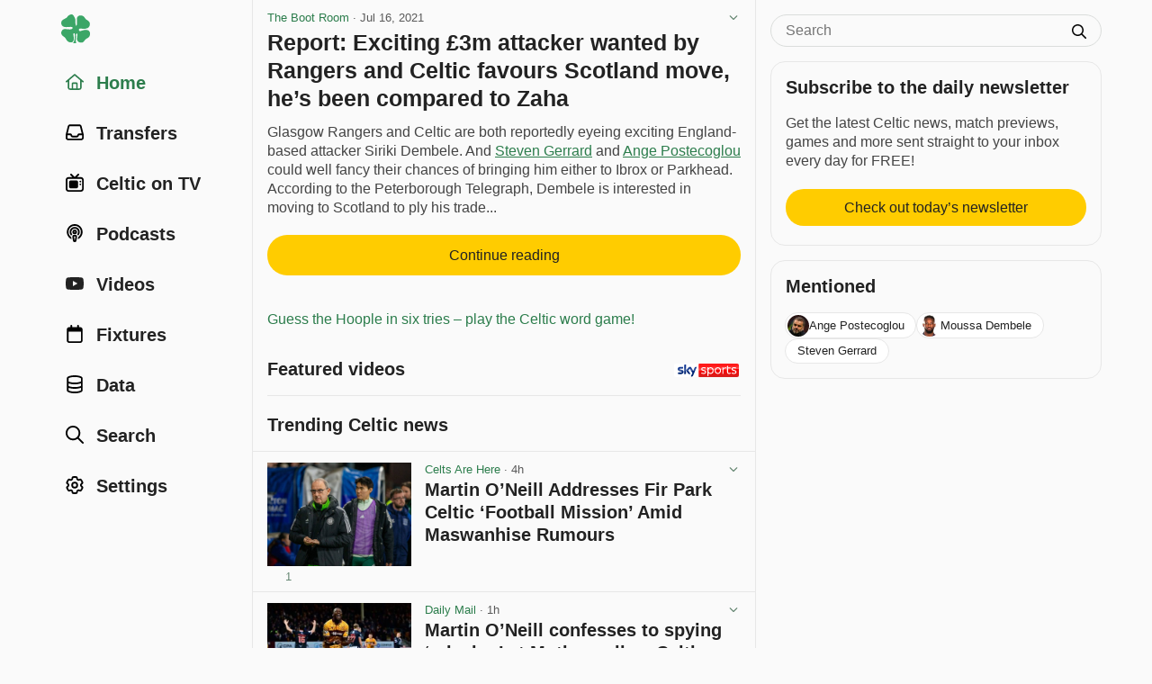

--- FILE ---
content_type: text/html; charset=utf-8
request_url: https://www.celticnewsnow.com/loadnews/?ajaxCall=1&offset=0&args=%7B%22limit%22%3A23%2C%22trending%22%3A1%2C%22min_source_weight%22%3A0%2C%22end_date%22%3A%222026-01-19+01%3A04%3A36%22%2C%22start_date%22%3A%222026-01-18+12%3A49%3A36%22%2C%22exclude%22%3A%5B%22413224%22%5D%7D
body_size: 5285
content:
{"offset":23,"args":{"exclude":["413224"],"trending":1,"start_date":"2026-01-18 12:49:36","end_date":"2026-01-19 01:04:36","offset":"0","origin":null},"posts":[{"id":"686373","slug":"martin-oneill-addresses-fir-park-celtic-football-mission-amid-maswanhise-rumours","is_ad":0,"bad_link":0,"display_date":"4h","title":"Martin O\u2019Neill Addresses Fir Park Celtic \u2018Football Mission\u2019 Amid Maswanhise Rumours","excerpt":"Martin O\u2019Neill addressed his appearance at Fir Park during his post-match press conference following Celtic\u2019s Scottish Cup win over Auchinleck Talbot. The Celtic manager had been pictured at the Motherwell match the previous day, which immediately sparked discussion about potential scouting activity...","excerpt_orig":"Martin O\u2019Neill addressed his appearance at Fir Park during his post-match press conference following Celtic\u2019s Scottish Cup win over Auchinleck Talbot. The Celtic manager had been pictured at the Motherwell match the previous day, which immediately sparked discussion about potential scouting activity. Celtic had no fixture on the Saturday, with their fourth-round tie scheduled for &lt;p&gt;","description":"Martin O\u2019Neill addressed his appearance at Fir Park during his post-match press conference following Celtic\u2019s Scottish Cup win over Auchinleck Talbot. The Celtic manager had been pictured at the Motherwell match the previous day, which immediately sparked discussion about potential scouting activity. Celtic had no fixture on the Saturday, with their fourth-round tie scheduled for &lt;p&gt;","image":"20260118-333-martin-oneill-addresses-fir-park-celtic-football-mission-ami-s.jpg","image_m":"20260118-333-martin-oneill-addresses-fir-park-celtic-football-mission-ami-m.jpg","image_format":"landscape","upvote_count":1,"downvote_count":0,"source_id":"333","source_status":"active","source_slug":"celtsarehere","source_title":"Celts Are Here","source_image":"","source_type":"blog","is_hot":0,"click_count":"1292"},{"id":"686402","slug":"martin-oneill-confesses-to-spying-mission-at-motherwell-as-celtic-prepare-to-bid-for-zimbabwean-front-man-tawanda-maswanhise","is_ad":0,"bad_link":0,"display_date":"1h","title":"Martin O\u2019Neill confesses to spying \u2018mission\u2019 at Motherwell as Celtic prepare to bid for Zimbabwean front man Tawanda Maswanhise","excerpt":"Martin O\u2019Neill admitted he was a man on a mission at Fir Park on Saturday amid mounting speculation that Celtic are preparing a move for Tawanda Maswanhise...","excerpt_orig":"Martin O'Neill admitted he was a man on a mission at Fir Park on Saturday amid mounting speculation that Celtic are preparing a move for Tawanda Maswanhise.","description":"Martin O'Neill admitted he was a man on a mission at Fir Park on Saturday amid mounting speculation that Celtic are preparing a move for Tawanda Maswanhise.","image":"20260118-26-martin-oneill-confesses-to-spying-mission-at-motherwell-as-c-s.jpg","image_m":"20260118-26-martin-oneill-confesses-to-spying-mission-at-motherwell-as-c-m.jpg","image_format":"landscape","upvote_count":0,"downvote_count":0,"source_id":"26","source_status":"active","source_slug":"dailymail","source_title":"Daily Mail","source_image":"","source_type":"media","is_hot":0,"click_count":"134"},{"id":"686396","slug":"lewis-ferguson-shares-how-bologna-are-really-feeling-about-facing-a-martin-oneill-celtic-side","is_ad":0,"bad_link":0,"display_date":"3h","title":"Lewis Ferguson shares how Bologna are really feeling about facing a Martin O\u2019Neill Celtic side","excerpt":"Celtic now look forward to facing Bologna in the Europa League now that the Scottish Cup tie against Auchinleck Talbot has been taken care of...","excerpt_orig":"Celtic now look forward to facing Bologna in the Europa League now that the Scottish Cup tie against Auchinleck Talbot has been taken care of.","description":"Celtic now look forward to facing Bologna in the Europa League now that the Scottish Cup tie against Auchinleck Talbot has been taken care of.","image":"20260118-600-lewis-ferguson-shares-how-bologna-are-really-feeling-about-f-s.jpg","image_m":"20260118-600-lewis-ferguson-shares-how-bologna-are-really-feeling-about-f-m.jpg","image_format":"landscape","upvote_count":0,"downvote_count":0,"source_id":"600","source_status":"active","source_slug":"67hailhail","source_title":"67HailHail","source_image":"","source_type":"blog","is_hot":0,"click_count":"440"},{"id":"686344","slug":"martin-oneill-pulls-no-punches-as-celtic-struggle-against-auchinleck-talbot-in-scottish-cup","is_ad":0,"bad_link":0,"display_date":"5h","title":"Martin O\u2019Neill pulls no punches as Celtic struggle against Auchinleck Talbot in Scottish Cup","excerpt":"Celtic boss Martin O\u2019Neill has reacted to his team\u2019s struggling win over Auchinleck Talbot in the Scottish Cup...","excerpt_orig":"Celtic boss Martin O&#8217;Neill has reacted to his team&#8217;s struggling win over Auchinleck Talbot in the Scottish Cup. Much like Celtic&#8217;s win over Falkirk, the","description":"Celtic boss Martin O&#8217;Neill has reacted to his team&#8217;s struggling win over Auchinleck Talbot in the Scottish Cup. Much like Celtic&#8217;s win over Falkirk, the","image":"20260118-600-martin-oneill-pulls-no-punches-as-celtic-struggle-against-au-s.jpg","image_m":"20260118-600-martin-oneill-pulls-no-punches-as-celtic-struggle-against-au-m.jpg","image_format":"landscape","upvote_count":3,"downvote_count":0,"source_id":"600","source_status":"active","source_slug":"67hailhail","source_title":"67HailHail","source_image":"","source_type":"blog","is_hot":0,"click_count":"1042"},{"id":"686388","slug":"martin-oneill-addresses-celtic-scouting-mission-amid-clear-balikwisha-verdict","is_ad":0,"bad_link":0,"display_date":"4h","title":"Martin O\u2019Neill addresses Celtic \u2018scouting mission\u2019 amid clear Balikwisha verdict","excerpt":"Continue reading &ldquo;Martin O\u2019Neill addresses Celtic \u2018scouting mission\u2019 amid clear Balikwisha verdict&rdquo; on Herald Scotland.","excerpt_orig":"","description":"","image":"20260118-47-martin-oneill-addresses-celtic-scouting-mission-amid-clear-b-s.jpg","image_m":"20260118-47-martin-oneill-addresses-celtic-scouting-mission-amid-clear-b-m.jpg","image_format":"landscape","upvote_count":0,"downvote_count":0,"source_id":"47","source_status":"active","source_slug":"heraldscotland","source_title":"Herald Scotland","source_image":"","source_type":"media","is_hot":0,"click_count":"600"},{"id":"686318","slug":"arne-engels-celtic-mystery","is_ad":0,"bad_link":0,"display_date":"7h","title":"Arne Engels Celtic Mystery","excerpt":"Arne Engels\u2019 absence from Celtic\u2019s squad for the Scottish Cup tie against Auchinleck Talbot has raised questions among supporters. The midfielder was not named in the starting XI and did not appear on the bench either. There was no mention of an injury from Martin O\u2019Neill in the build-up to the match...","excerpt_orig":"Arne Engels\u2019 absence from Celtic\u2019s squad for the Scottish Cup tie against Auchinleck Talbot has raised questions among supporters. The midfielder was not named in the starting XI and did not appear on the bench either. There was no mention of an injury from Martin O\u2019Neill in the build-up to the match. The omission stood &lt;p&gt;","description":"Arne Engels\u2019 absence from Celtic\u2019s squad for the Scottish Cup tie against Auchinleck Talbot has raised questions among supporters. The midfielder was not named in the starting XI and did not appear on the bench either. There was no mention of an injury from Martin O\u2019Neill in the build-up to the match. The omission stood &lt;p&gt;","image":"20260118-333-arne-engels-celtic-mystery-s.jpg","image_m":"20260118-333-arne-engels-celtic-mystery-m.jpg","image_format":"landscape","upvote_count":2,"downvote_count":1,"source_id":"333","source_status":"active","source_slug":"celtsarehere","source_title":"Celts Are Here","source_image":"","source_type":"blog","is_hot":0,"click_count":"1420"},{"id":"686273","slug":"as-celtic-and-rangers-links-to-kieron-bowie-continue-its-pretty-widely-known-what-team-the-hibs-man-supports","is_ad":0,"bad_link":0,"display_date":"12h","title":"As Celtic and Rangers links to Kieron Bowie continue it\u2019s \u2018pretty widely known\u2019 what team the Hibs man supports","excerpt":"Should Celtic sign Kieron Bowie or do we let Rangers have the Hibs man?","excerpt_orig":"Should Celtic sign Kieron Bowie or do we let Rangers have the Hibs man? Priced at &#xA3;6.5m, it&#x2019;s unlikely Celtic","description":"Should Celtic sign Kieron Bowie or do we let Rangers have the Hibs man? Priced at &#xA3;6.5m, it&#x2019;s unlikely Celtic","image":"20260118-677-as-celtic-and-rangers-links-to-kieron-bowie-continue-its-pre-s.jpg","image_m":"20260118-677-as-celtic-and-rangers-links-to-kieron-bowie-continue-its-pre-m.jpg","image_format":"portrait","upvote_count":1,"downvote_count":1,"source_id":"677","source_status":"active","source_slug":"bornceltic","source_title":"Born Celtic","source_image":"","source_type":"blog","is_hot":0,"click_count":"3802"},{"id":"686279","slug":"laughed-off-celtic-make-another-awful-transfer-move","is_ad":0,"bad_link":0,"display_date":"11h","title":"\u2018Laughed off\u2019 &ndash; Celtic make another awful transfer move","excerpt":"It looks like the Celtic board made another awful transfer move and were laughed off for the suggestion...","excerpt_orig":"It looks like the Celtic board made another awful transfer move and were laughed off for the suggestion.","description":"It looks like the Celtic board made another awful transfer move and were laughed off for the suggestion.","image":"20260118-472-laughed-off-celtic-make-another-awful-transfer-move-s.jpg","image_m":"20260118-472-laughed-off-celtic-make-another-awful-transfer-move-m.jpg","image_format":"landscape","upvote_count":3,"downvote_count":1,"source_id":"472","source_status":"active","source_slug":"thecelticbhoys","source_title":"The Celtic Bhoys","source_image":"","source_type":"blog","is_hot":0,"click_count":"2288"},{"id":"686383","slug":"celtic-actively-looking-at-scottish-transfer-market-as-martin-oneill-breaks-silence-on-fir-park-scouting-mission","is_ad":0,"bad_link":0,"display_date":"4h","title":"Celtic actively looking at Scottish transfer market as Martin O\u2019Neill breaks silence on Fir Park scouting mission","excerpt":"The Hoops boss felt his side were \u2018wasteful\u2019 in their 2-0 Scottish Cup win over Auchinleck Talbot on Sunday...","excerpt_orig":"The Hoops boss felt his side were \u2018wasteful\u2019 in their 2-0 Scottish Cup win over Auchinleck Talbot on Sunday","description":"The Hoops boss felt his side were \u2018wasteful\u2019 in their 2-0 Scottish Cup win over Auchinleck Talbot on Sunday","image":"20260118-748-celtic-actively-looking-at-scottish-transfer-market-as-marti-s.jpg","image_m":"20260118-748-celtic-actively-looking-at-scottish-transfer-market-as-marti-m.jpg","image_format":"landscape","upvote_count":1,"downvote_count":0,"source_id":"748","source_status":"active","source_slug":"glasgowworld","source_title":"Glasgow World","source_image":"","source_type":"media","is_hot":0,"click_count":"336"},{"id":"686400","slug":"im-not-so-sure-i-learned-much-oneill-knows-what-celtic-need-after-cup-win","is_ad":0,"bad_link":0,"display_date":"2h","title":"\u2018I\u2019m not so sure I learned much\u2019 &ndash; O\u2019Neill knows what Celtic need after cup win","excerpt":"Celtic manager Martin O\u2019Neill admits he did not learn much about his squad after a laborious Scottish Cup victory over sixth-tier Auchinleck Talbot...","excerpt_orig":"Celtic manager Martin O'Neill admits he did not learn much about his squad after a laborious Scottish Cup victory over sixth-tier Auchinleck Talbot.","description":"Celtic manager Martin O'Neill admits he did not learn much about his squad after a laborious Scottish Cup victory over sixth-tier Auchinleck Talbot.","image":"20260118-373-im-not-so-sure-i-learned-much-oneill-knows-what-celtic-need--s.jpg","image_m":"20260118-373-im-not-so-sure-i-learned-much-oneill-knows-what-celtic-need--m.jpg","image_format":"landscape","upvote_count":0,"downvote_count":0,"source_id":"373","source_status":"active","source_slug":"bbcsport","source_title":"BBC","source_image":"","source_type":"media","is_hot":0,"click_count":"99"},{"id":"686342","slug":"celtic-drawn-to-face-dundee-in-scottish-cup-fifth-round","is_ad":0,"bad_link":0,"display_date":"5h","title":"Celtic drawn to face Dundee in Scottish Cup Fifth Round","excerpt":"Celtic have been drawn to face Dundee in the Fifth Round of the Scottish Gas Scottish Cup. Martin O\u2019Neill\u2019s side were comfortable winners against Talbot at Rugby Park The games will take place on the weekend of February 7\/8 with details to be confirmed in due course...","excerpt_orig":"Celtic have been drawn to face Dundee in the Fifth Round of the Scottish Gas Scottish Cup. Martin O\u2019Neill\u2019s side were comfortable winners against Talbot at Rugby Park The games will take place on the weekend of February 7\/8 with details to be confirmed in due course. Aberdeen v Motherwell Airdrie v St Mirren Dundee","description":"Celtic have been drawn to face Dundee in the Fifth Round of the Scottish Gas Scottish Cup. Martin O\u2019Neill\u2019s side were comfortable winners against Talbot at Rugby Park The games will take place on the weekend of February 7\/8 with details to be confirmed in due course. Aberdeen v Motherwell Airdrie v St Mirren Dundee","image":"20260118-537-celtic-drawn-to-face-dundee-in-scottish-cup-fifth-round-s.jpg","image_m":"20260118-537-celtic-drawn-to-face-dundee-in-scottish-cup-fifth-round-m.jpg","image_format":"landscape","upvote_count":3,"downvote_count":0,"source_id":"537","source_status":"active","source_slug":"celticstar","source_title":"The Celtic Star","source_image":"","source_type":"blog","is_hot":0,"click_count":"436"},{"id":"686393","slug":"tommy-sloan-reveals-his-one-auchinleck-talbot-regret-vs-celtic-after-gutsy-display","is_ad":0,"bad_link":0,"display_date":"3h","title":"Tommy Sloan reveals his one Auchinleck Talbot regret vs Celtic after gutsy display","excerpt":"Auchinleck Talbot manager Sloan spoke of his pride after his side fell to a 2-0 Scottish Cup defeat at the hands of Celtic on Sunday evening...","excerpt_orig":"Auchinleck Talbot manager Sloan spoke of his pride after his side fell to a 2-0 Scottish Cup defeat at the hands of Celtic on Sunday evening.","description":"Auchinleck Talbot manager Sloan spoke of his pride after his side fell to a 2-0 Scottish Cup defeat at the hands of Celtic on Sunday evening.","image":"20260118-47-tommy-sloan-reveals-his-one-auchinleck-talbot-regret-vs-celt-s.jpg","image_m":"20260118-47-tommy-sloan-reveals-his-one-auchinleck-talbot-regret-vs-celt-m.jpg","image_format":"landscape","upvote_count":0,"downvote_count":0,"source_id":"47","source_status":"active","source_slug":"heraldscotland","source_title":"Herald Scotland","source_image":"","source_type":"media","is_hot":0,"click_count":"186"},{"id":"686403","slug":"unique-angle-auchinleck-talbot-v-celtic-18-01-26","is_ad":0,"bad_link":0,"display_date":"1h","title":"Unique Angle | Auchinleck Talbot v Celtic (18\/01\/26)","excerpt":"All the goals from our pitch side camera as the Celts go through to the fifth round of the #ScottishCup after beating Auchinleck Talbot at Rugby Park...","excerpt_orig":"All the goals from our pitch side camera as the Celts go through to the fifth round of the #ScottishCup after beating Auchinleck Talbot at Rugby Park. #AUCCEL | #ScottishCup | #CelticFC\ud83c\udf40 \ud83c\udf40Subscribe today to the official YouTube of the world\u2019s first Quadruple Treble winners, Celtic Football Club:","description":"All the goals from our pitch side camera as the Celts go through to the fifth round of the #ScottishCup after beating Auchinleck Talbot at Rugby Park. #AUCCEL | #ScottishCup | #CelticFC\ud83c\udf40 \ud83c\udf40Subscribe today to the official YouTube of the world\u2019s first Quadruple Treble winners, Celtic Football Club:","image":"20260119-541-unique-angle-auchinleck-talbot-v-celtic-18-01-26-s.jpg","image_m":"20260119-541-unique-angle-auchinleck-talbot-v-celtic-18-01-26-m.jpg","image_format":"landscape","upvote_count":0,"downvote_count":0,"source_id":"541","source_status":"active","source_slug":"celtictv","source_title":"Celtic TV","source_image":"","source_type":"video","is_hot":0,"click_count":"9"},{"id":"686325","slug":"celtic-player-ratings-vs-auchinleck-talbot-as-two-stars-churn-out-2-10-performances-in-lacklustre-win","is_ad":0,"bad_link":0,"display_date":"5h","title":"Celtic player ratings vs Auchinleck Talbot as two stars churn out 2\/10 performances in lacklustre win","excerpt":"Celtic limped over the line in lacklustre fashion to secure their passage to the next round of the Scottish Cup against Auchinleck Talbot...","excerpt_orig":"Celtic limped over the line in lacklustre fashion to secure their passage to the next round of the Scottish Cup against Auchinleck Talbot. Auchinleck had","description":"Celtic limped over the line in lacklustre fashion to secure their passage to the next round of the Scottish Cup against Auchinleck Talbot. Auchinleck had","image":"20260118-600-celtic-player-ratings-vs-auchinleck-talbot-as-two-stars-chur-s.jpg","image_m":"20260118-600-celtic-player-ratings-vs-auchinleck-talbot-as-two-stars-chur-m.jpg","image_format":"landscape","upvote_count":1,"downvote_count":0,"source_id":"600","source_status":"active","source_slug":"67hailhail","source_title":"67HailHail","source_image":"","source_type":"blog","is_hot":0,"click_count":"770"},{"id":"686369","slug":"martin-oneills-celtic-transfer-latest-in-amusing-exchange-with-journalists","is_ad":0,"bad_link":0,"display_date":"4h","title":"Martin O\u2019Neill\u2019s Celtic transfer latest in amusing exchange with journalists","excerpt":"Everything Martin O\u2019Neill said in his post-match press conference after Celtic\u2019s 2-0 win over Auchinleck Talbot in the Scottish Cup...","excerpt_orig":"Everything Martin O'Neill said in his post-match press conference after Celtic's 2-0 win over Auchinleck Talbot in the Scottish Cup.","description":"Everything Martin O'Neill said in his post-match press conference after Celtic's 2-0 win over Auchinleck Talbot in the Scottish Cup.","image":"20260118-710-martin-oneills-celtic-transfer-latest-in-amusing-exchange-wi-s.jpg","image_m":"20260118-710-martin-oneills-celtic-transfer-latest-in-amusing-exchange-wi-m.jpg","image_format":"landscape","upvote_count":1,"downvote_count":0,"source_id":"710","source_status":"active","source_slug":"thecelticway","source_title":"The Celtic Way","source_image":"","source_type":"media","is_hot":0,"click_count":"458"},{"id":"686331","slug":"video-screamer-from-tounekti-as-celtic-go-2-0-up","is_ad":0,"bad_link":0,"display_date":"5h","title":"Video: Screamer from Tounekti as Celtic go 2-0 up","excerpt":"Celtic have all but secured their place in the Scottish Cup Fifth Round thanks to a great goal from Sebastian Tounekti. The Tunisian attacker was introduced in the second half by Martin O\u2019Neill as he looked to kill the game...","excerpt_orig":"Celtic have all but secured their place in the Scottish Cup Fifth Round thanks to a great goal from Sebastian Tounekti. The Tunisian attacker was introduced in the second half by Martin O\u2019Neill as he looked to kill the game. Celtic had a number of chances, with a smart finish from Johnny Kenny being ruled","description":"Celtic have all but secured their place in the Scottish Cup Fifth Round thanks to a great goal from Sebastian Tounekti. The Tunisian attacker was introduced in the second half by Martin O\u2019Neill as he looked to kill the game. Celtic had a number of chances, with a smart finish from Johnny Kenny being ruled","image":"20260118-537-video-screamer-from-tounekti-as-celtic-go-2-0-up-s.jpg","image_m":"20260118-537-video-screamer-from-tounekti-as-celtic-go-2-0-up-m.jpg","image_format":"landscape","upvote_count":3,"downvote_count":0,"source_id":"537","source_status":"active","source_slug":"celticstar","source_title":"The Celtic Star","source_image":"","source_type":"blog","is_hot":0,"click_count":"299"},{"id":"686299","slug":"confirmed-all-change-celts","is_ad":0,"bad_link":0,"display_date":"8h","title":"Confirmed: All-Change Celts","excerpt":"MARTIN O\u2019NEILL has made sweeping changes to the Celtic line-up against Auchinleck Talbot in the Scottish Fourth Round encounter at Rugby Park this evening...","excerpt_orig":"MARTIN O&#8217;NEILL has made sweeping changes to the Celtic line-up against Auchinleck Talbot in the Scottish Fourth Round encounter at Rugby Park this evening. The interim boss has brought in a host of new players with Viljami Sinisalo taking over from Kasper Schmeichel in goal while Stephen Welsh will partner Dane Murray in central defence.","description":"MARTIN O&#8217;NEILL has made sweeping changes to the Celtic line-up against Auchinleck Talbot in the Scottish Fourth Round encounter at Rugby Park this evening. The interim boss has brought in a host of new players with Viljami Sinisalo taking over from Kasper Schmeichel in goal while Stephen Welsh will partner Dane Murray in central defence.","image":"20260118-14-confirmed-all-change-celts-s.jpg","image_m":"20260118-14-confirmed-all-change-celts-m.jpg","image_format":"landscape","upvote_count":1,"downvote_count":2,"source_id":"14","source_status":"active","source_slug":"celticquicknews","source_title":"Celtic Quick News","source_image":"","source_type":"blog","is_hot":0,"click_count":"956"},{"id":"686332","slug":"celtic-see-off-talbot-balikwisha-verdict-creative-concern-impressive-hosts","is_ad":0,"bad_link":0,"display_date":"5h","title":"Celtic see off Talbot: Balikwisha verdict, creative concern & impressive hosts","excerpt":"Celtic edge past Talbot: Balikwisha verdict, creative concern & impressive hosts...","excerpt_orig":"Celtic edge past Talbot: Balikwisha verdict, creative concern &amp; impressive hosts","description":"Celtic edge past Talbot: Balikwisha verdict, creative concern &amp; impressive hosts","image":"20260118-710-celtic-see-off-talbot-balikwisha-verdict-creative-concern-im-s.jpg","image_m":"20260118-710-celtic-see-off-talbot-balikwisha-verdict-creative-concern-im-m.jpg","image_format":"landscape","upvote_count":1,"downvote_count":1,"source_id":"710","source_status":"active","source_slug":"thecelticway","source_title":"The Celtic Way","source_image":"","source_type":"media","is_hot":0,"click_count":"346"},{"id":"686355","slug":"celtic-go-through-but-weve-got-to-be-better-than-this","is_ad":0,"bad_link":0,"display_date":"5h","title":"Celtic go through, but we\u2019ve got to be better than this.","excerpt":"So thank God that\u2019s out of the way. And all that mattered there was the result. That\u2019s something you\u2019re going to hear over and over again before this season ends. That\u2019s the mantra of our time: all that matters for Celtic right now is the result. The outcome we got through. Job done...","excerpt_orig":"So thank God that\u2019s out of the way. And all that mattered there was the result. That\u2019s something you\u2019re going to hear over and over again before this season ends. That\u2019s the mantra of our time: all that matters for Celtic right now is the result. The outcome we got through. Job done. But boy,","description":"So thank God that\u2019s out of the way. And all that mattered there was the result. That\u2019s something you\u2019re going to hear over and over again before this season ends. That\u2019s the mantra of our time: all that matters for Celtic right now is the result. The outcome we got through. Job done. But boy,","image":"20260118-116-celtic-go-through-but-weve-got-to-be-better-than-this-s.jpg","image_m":"20260118-116-celtic-go-through-but-weve-got-to-be-better-than-this-m.jpg","image_format":"landscape","upvote_count":1,"downvote_count":0,"source_id":"116","source_status":"active","source_slug":"thecelticblog","source_title":"The Celtic Blog","source_image":"","source_type":"blog","is_hot":0,"click_count":"246"},{"id":"686338","slug":"celtic-learn-scottish-cup-fifth-round-opponents-after-sunday-night-draw","is_ad":0,"bad_link":0,"display_date":"5h","title":"Celtic learn Scottish Cup fifth round opponents after Sunday night draw","excerpt":"Celtic have learned their opponents for the fifth round of the Scottish Cup...","excerpt_orig":"Celtic have learned their opponents for the fifth round of the Scottish Cup.","description":"Celtic have learned their opponents for the fifth round of the Scottish Cup.","image":"20260118-47-celtic-learn-scottish-cup-fifth-round-opponents-after-sunday-s.jpg","image_m":"20260118-47-celtic-learn-scottish-cup-fifth-round-opponents-after-sunday-m.jpg","image_format":"landscape","upvote_count":1,"downvote_count":0,"source_id":"47","source_status":"active","source_slug":"heraldscotland","source_title":"Herald Scotland","source_image":"","source_type":"media","is_hot":0,"click_count":"265"},{"id":"686374","slug":"martin-oneill-details-celtic-confidence-on-incoming-signings","is_ad":0,"bad_link":0,"display_date":"4h","title":"Martin O\u2019Neill Details Celtic Confidence on Incoming Signings","excerpt":"Martin O\u2019Neill has again raised expectations around Celtic\u2019s January business as the countdown continues to Sunday\u2019s crucial Premiership clash with Hearts at Tynecastle. Speaking after Celtic\u2019s Scottish Cup win, the manager was pressed on whether new faces could arrive before that game. His response was brief, sharp, and revealing in tone...","excerpt_orig":"Martin O\u2019Neill has again raised expectations around Celtic\u2019s January business as the countdown continues to Sunday\u2019s crucial Premiership clash with Hearts at Tynecastle. Speaking after Celtic\u2019s Scottish Cup win, the manager was pressed on whether new faces could arrive before that game. His response was brief, sharp, and revealing in tone. The timing of the &lt;p&gt;","description":"Martin O\u2019Neill has again raised expectations around Celtic\u2019s January business as the countdown continues to Sunday\u2019s crucial Premiership clash with Hearts at Tynecastle. Speaking after Celtic\u2019s Scottish Cup win, the manager was pressed on whether new faces could arrive before that game. His response was brief, sharp, and revealing in tone. The timing of the &lt;p&gt;","image":"20260118-333-martin-oneill-details-celtic-confidence-on-incoming-signings-s.jpg","image_m":"20260118-333-martin-oneill-details-celtic-confidence-on-incoming-signings-m.jpg","image_format":"landscape","upvote_count":1,"downvote_count":0,"source_id":"333","source_status":"active","source_slug":"celtsarehere","source_title":"Celts Are Here","source_image":"","source_type":"blog","is_hot":0,"click_count":"354"},{"id":"686380","slug":"scottish-cup-2-0-win-sets-up-clash-with-dundee-in-the-next-round-at-celtic-park","is_ad":0,"bad_link":0,"display_date":"4h","title":"Scottish Cup: 2-0 win sets up clash with Dundee in the next round at Celtic Park","excerpt":"Martin O\u2019Neill made plenty of changes to the starting 11 who beat Auchinleck Talbot for the Scottish Cup game at Rugby Park. He brought a number of fringe players in but still stuck with captain Callum McGregor to anchor the midfield. Celtic were in control of the game for 90 minutes...","excerpt_orig":"Martin O\u2019Neill made plenty of changes to the starting 11 who beat Auchinleck Talbot for the Scottish Cup game at Rugby Park. He brought a number of fringe players in but still stuck with captain Callum McGregor to anchor the midfield. Celtic were in control of the game for 90 minutes. Johnny Kenny finally found","description":"Martin O\u2019Neill made plenty of changes to the starting 11 who beat Auchinleck Talbot for the Scottish Cup game at Rugby Park. He brought a number of fringe players in but still stuck with captain Callum McGregor to anchor the midfield. Celtic were in control of the game for 90 minutes. Johnny Kenny finally found","image":"20260118-612-scottish-cup-2-0-win-sets-up-clash-with-dundee-in-the-next-r-s.jpg","image_m":"20260118-612-scottish-cup-2-0-win-sets-up-clash-with-dundee-in-the-next-r-m.jpg","image_format":"landscape","upvote_count":1,"downvote_count":0,"source_id":"612","source_status":"active","source_slug":"celticfanzine","source_title":"Celtic Fanzine","source_image":"","source_type":"blog","is_hot":0,"click_count":"133"},{"id":"686298","slug":"celtic-starting-xi-to-face-auchinleck-talbot-in-scottish-cup-tie","is_ad":0,"bad_link":0,"display_date":"8h","title":"Celtic starting XI to face Auchinleck Talbot in Scottish Cup tie","excerpt":"Celtic kick off their Scottish Cup campaign this afternoon (Sunday) with a trip to Rugby Park, but it will be Auchinleck Talbot who will host the Hoops. The junior side had to move the tie from their Beechwood Park ground for what will be the first ever competitive meeting between the sides. Martin O\u2019Neill\u2019s side is much-changed from the one which beat Falkirk 1-0 in midweek, with only captain Callum McGregor starting the game...","excerpt_orig":"Celtic kick off their Scottish Cup campaign this afternoon (Sunday) with a trip to Rugby Park, but it will be Auchinleck Talbot who will host the Hoops. The junior side had to move the tie from their Beechwood Park ground for what will be the first ever competitive meeting between the sides. Martin O&rsquo;Neill&rsquo;s side is much-changed from the one which beat Falkirk 1-0 in midweek, with only captain Callum McGregor starting the game. Michel-Ange Balikwisha makes his first appearance since returning ","description":"Celtic kick off their Scottish Cup campaign this afternoon (Sunday) with a trip to Rugby Park, but it will be Auchinleck Talbot who will host the Hoops. The junior side had to move the tie from their Beechwood Park ground for what will be the first ever competitive meeting between the sides. Martin O&rsquo;Neill&rsquo;s side is much-changed from the one which beat Falkirk 1-0 in midweek, with only captain Callum McGregor starting the game. Michel-Ange Balikwisha makes his first appearance since returning from the Africa Cup of Nations, while Stephen Welsh also starts after being recalled from his loan spell with Motherwell &ndash; one of six Youth Academy graduates in the starting XI. Kick-off at Rugby Park is 5.30pm and you can follow the build-up and all the action on the club website&rsquo;s Match Centre. MATCH CENTRE CELTIC: Sinisalo, Ralston, Welsh, Murray, Donovan, McGregor, McCowan, Bernardo, Forrest, Kenny, Balikwisha.Subs: Schmeichel, Scales, Nygren, Yang, Yamada, Tounekti, Maeda, Hatate, HaneyUpcoming FixturesAuchinleck Talbot Vs. Celtic &ndash; Thu, Jan 1st 2026, 17:45","image":"20260118-18-celtic-starting-xi-to-face-auchinleck-talbot-in-scottish-cup-s.jpg","image_m":"20260118-18-celtic-starting-xi-to-face-auchinleck-talbot-in-scottish-cup-m.jpg","image_format":"landscape","upvote_count":1,"downvote_count":0,"source_id":"18","source_status":"active","source_slug":"celticfc","source_title":"Celtic FC","source_image":"","source_type":"blog","is_hot":0,"click_count":"584"}]}

--- FILE ---
content_type: image/svg+xml
request_url: https://www.celticnewsnow.com/img/youtube-brands.svg
body_size: -94
content:
<svg width="548" height="384" xmlns="http://www.w3.org/2000/svg"><path d="M535.655 60.083c-6.281-23.65-24.787-42.276-48.284-48.597C444.781 0 274 0 274 0S103.22 0 60.629 11.486c-23.497 6.322-42.003 24.947-48.284 48.597C.933 102.95.933 192.388.933 192.388s0 89.438 11.412 132.305c6.281 23.65 24.787 41.5 48.284 47.821C103.22 384 274 384 274 384s170.78 0 213.371-11.486c23.497-6.321 42.003-24.171 48.284-47.821 11.412-42.867 11.412-132.305 11.412-132.305s0-89.438-11.412-132.305zm-317.51 213.508V111.185l142.739 81.205-142.739 81.201z" fill="#222" fill-rule="nonzero"/></svg>